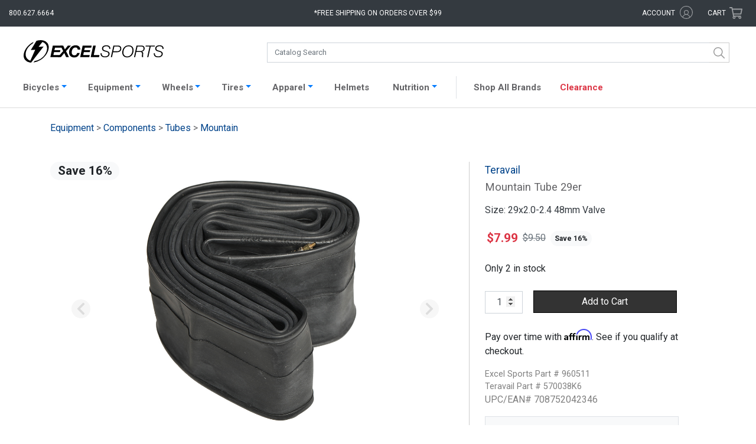

--- FILE ---
content_type: text/html; charset=UTF-8
request_url: https://www.excelsports.com/teravail-mountain-tube-29er
body_size: 18001
content:

<!DOCTYPE html>
<html lang="en-US" prefix="og: http://ogp.me/ns#">
<head>
    <meta charset="UTF-8">
    <meta name="viewport" content="width=device-width, initial-scale=1.0, minimum-scale=1.0, maximum-scale=2, user-scalable=yes">
    <meta name="verify-v1" content="/yArn7W6aiCBOS32Z+/rzXSyK+4XRuA4woYyOUpTDsI=">
    <meta name="google-site-verification" content="Jsr1_wN_hcz0IIvRZgK0hPorJTwvQCI3zsSI7yKjiWw">
    <meta name="google-site-verification" content="4Ogi2G6p9GjImofOrjOMudhf4AL2cNOR6Up-3Sp9h80">
    <meta name="google-site-verification" content="uPTLuX82JKZUpZ1nApPlZu_YWHcxivOvPEi-ZSO7WDs">
        <link rel="apple-touch-icon" href="/apple-touch-icon.png">
    <link rel="apple-touch-icon-precomposed" href="/apple-touch-icon-precomposed.png">
    <link href="https://fonts.googleapis.com/css?family=Roboto:100,400" rel="stylesheet">
    <meta name="csrf-param" content="_csrf">
<meta name="csrf-token" content="PcaNOg0ZG8JZ46O4PdkWLSzZ9_L8Lw_jC8X0pfvRDFhHl8wLRWNTpjyUzItavSZ3f6ObpZRMQIVqi7-dkuVEMg==">
    <title>Teravail Mountain Tube 29er Excel Sports | Shop Online From Boulder Colorado</title>
        <link rel="canonical" href="https://www.excelsports.com/teravail-mountain-tube-29er">
    <!-- Google Tag Manager -->
    <script>(function(w,d,s,l,i){w[l]=w[l]||[];w[l].push({'gtm.start':
    new Date().getTime(),event:'gtm.js'});var f=d.getElementsByTagName(s)[0],
    j=d.createElement(s),dl=l!='dataLayer'?'&l='+l:'';j.async=true;j.src=
    'https://www.googletagmanager.com/gtm.js?id='+i+dl;f.parentNode.insertBefore(j,f);
    })(window,document,'script','dataLayer','GTM-PXK4PH3R');</script>
    <!-- End Google Tag Manager -->
    <script>(function(w,d,s,l,i){w[l]=w[l]||[];w[l].push({'gtm.start':
    new Date().getTime(),event:'gtm.js'});var f=d.getElementsByTagName(s)[0],
    j=d.createElement(s),dl=l!='dataLayer'?'&l='+l:'';j.async=true;j.src=
    'https://www.googletagmanager.com/gtm.js?id='+i+dl;f.parentNode.insertBefore(j,f);
    })(window,document,'script','dataLayer','GTM-T4BBN2F');</script>
    <link href="/css/bootstrap.css?v=1768596209" rel="stylesheet">
<link href="/css/styles.css?v=1768596209" rel="stylesheet">
<link href="/css/styles2.css?v=1768596209" rel="stylesheet">
<link href="/css/search.css?v=1768596209" rel="stylesheet">    <script crossorigin="anonymous">
        (function(i,s,o,g,r,a,m){i['GoogleAnalyticsObject']=r;i[r]=i[r]||function(){
        (i[r].q=i[r].q||[]).push(arguments)},i[r].l=1*new Date();a=s.createElement(o),
        m=s.getElementsByTagName(o)[0];a.async=1;a.src=g;m.parentNode.insertBefore(a,m)
        })(window,document,'script','https://www.google-analytics.com/analytics.js','ga');
        ga('create', 'UA-8310605-1', 'auto');
        ga('send', 'pageview');
        ga('require', 'ec');
    </script>
    <!-- Facebook Pixel Code -->
    <script>
      !function(f,b,e,v,n,t,s)
      {if(f.fbq)return;n=f.fbq=function(){n.callMethod?
      n.callMethod.apply(n,arguments):n.queue.push(arguments)};
      if(!f._fbq)f._fbq=n;n.push=n;n.loaded=!0;n.version='2.0';
      n.queue=[];t=b.createElement(e);t.async=!0;
      t.src=v;s=b.getElementsByTagName(e)[0];
      s.parentNode.insertBefore(t,s)}(window, document,'script',
      'https://connect.facebook.net/en_US/fbevents.js');
      fbq('init', '1009300607997842');
      fbq('track', 'PageView');
    </script>
    <noscript>
      <img height="1" width="1" style="display:none" 
           src="https://www.facebook.com/tr?id=1009300607997842&ev=PageView&noscript=1"/>
    </noscript>
    <!-- End Facebook Pixel Code -->
    <base href="/">
    <script type="text/javascript" async src="https://cdn.swellrewards.com/loader/qmCLyuvetbJokiLdv9T7NQ.js"></script>
    <!-- Affirm JS -->
    <script>
    var _affirm_config = {
            public_api_key: "7IJKJXVZB00N6FKD",
            script: "https://cdn1.affirm.com/js/v2/affirm.js",
            locale: "en_US",
            country_code: "USA",
        };

    (function(m,g,n,d,a,e,h,c){var b=m[n]||{},k=document.createElement(e),p=document.getElementsByTagName(e)[0],l=function(a,b,c){return function(){a[b]._.push([c,arguments])}};b[d]=l(b,d,"set");var f=b[d];b[a]={};b[a]._=[];f._=[];b._=[];b[a][h]=l(b,a,h);b[c]=function(){b._.push([h,arguments])};a=0;for(c="set add save post open empty reset on off trigger ready setProduct".split(" ");a<c.length;a++)f[c[a]]=l(b,d,c[a]);a=0;for(c=["get","token","url","items"];a<c.length;a++)f[c[a]]=function(){};k.async=
    !0;k.src=g[e];p.parentNode.insertBefore(k,p);delete g[e];f(g);m[n]=b})(window,_affirm_config,"affirm","checkout","ui","script","ready","jsReady");
    </script>
</head>
<body class="product-page">
<!-- Google Tag Manager (noscript) -->
<noscript><iframe src="https://www.googletagmanager.com/ns.html?id=GTM-PXK4PH3R"
height="0" width="0" style="display:none;visibility:hidden"></iframe></noscript>
<!-- End Google Tag Manager (noscript) -->

<noscript><iframe src="https://www.googletagmanager.com/ns.html?id=GTM-T4BBN2F"
height="0" width="0" style="display:none;visibility:hidden"></iframe></noscript>
    <div id="overlayFilter"></div>
<div class="bs-canvas-overlay bs-canvas-anim bg-dark position-fixed w-100 h-100"></div>
<div class="wrap bs-offset-main bs-canvas-anim">
    <div id="header-top" class="bg-dark row m-0">

        <div class="col-2 col-md-3">
            <div class="d-xl-none btn" data-toggle="canvas" data-target="#bs-canvas-left-main" id="header-mobile-menu" aria-expanded="false" aria-controls="bs-canvas-left-main">
                <svg role="none" xmlns="http://www.w3.org/2000/svg" viewBox="0 0 100 80" width="20" height="20">
                    <rect width="100" height="9"></rect>
                    <rect y="30" width="100" height="9"></rect>
                    <rect y="60" width="100" height="9"></rect>
                </svg>
                <span class="d-none d-md-inline-block d-xl-none text-white pl-1">Catalog</span>
            </div>
            <div class="d-none d-xl-block text-white" id="header-phone">800.627.6664</div>
        </div>

        <div class="col-8 col-md-5 col-xl-6 text-center">
            <a aria-label="Excel Sports Boulder Home" id="header-logo" class="d-block d-md-none ml-auto mr-auto" href="/">  <svg aria-label="Excel Sports Boulder" xmlns="http://www.w3.org/2000/svg" viewBox="0 0 191 30.67">
    <path class="bolt" d="M25.36,25.41c-.71.55-1.43,1.06-2.18,1.53a24.29,24.29,0,0,1-9.75,3.6l1.45-1.92a19.72,19.72,0,0,0,8.5-3.25c.45-.3.89-.62,1.33-1,7-5.46,9.34-14,5.26-19A9.15,9.15,0,0,0,26,2.6l-.33-.12-5.32,6.7,6.89-.46-.62.81L12.29,28.06l-2,2.61c-.63,0-1.41-.11-2.25-.24h0A10,10,0,0,1,2,27C-2.53,21.45,1,11.51,9,5.25A25.89,25.89,0,0,1,13.6,2.39L12.33,4.55A22.72,22.72,0,0,0,10,6.17c-7,5.46-9.34,14-5.26,19a9.27,9.27,0,0,0,4.37,2.95l6.69-15-6,.41,5.72-9.33,2-3.28A18.41,18.41,0,0,1,26.68.38a10,10,0,0,1,5.58,3.33C36.77,9.28,33.37,19.15,25.36,25.41Z"></path>
    <path class="excel" d="M39.84,7.42h12.3v2.93H42.77l-.72,3.39h8.1l-.59,2.7H41.47l-.84,3.88h8.89l-.63,2.93H36.46Z"></path>
    <path class="excel" d="M54,14.91,50.18,7.42H54l2.28,5.23,4.13-5.23h4.19l-6.7,7.65,4,8.18H58L55.5,17.6l-4.6,5.65H46.62Z"></path>
    <path class="excel" d="M73.75,12.92A2.69,2.69,0,0,0,70.86,10c-3.63,0-5.28,3.61-5.28,6.65,0,2.17,1.08,4.08,3.65,4.08A3.91,3.91,0,0,0,73,17.55h3.54c-1.45,4.41-3.88,6.08-7.38,6.08-4.51,0-7.15-2.55-7.15-7C62,11.5,65.4,7,70.84,7c3.72,0,6.54,2,6.45,5.88Z"></path>
    <path class="excel" d="M80.53,7.42h12.3l-.61,2.93H83.47l-.72,3.39h8.1l-.59,2.7h-8.1l-.84,3.88h8.89l-.63,2.93H77.15Z"></path>
    <path class="excel" d="M94.9,7.42h3.57l-2.75,12.9h7.78l-.63,2.93H91.52Z"></path>
    <path class="sports" d="M116.87,12c0-2.77-1.51-3.66-4.26-3.66-2,0-4.11.91-4.11,3.17,0,1.69,1.35,2.22,2.71,2.62l1.71.51c2.21.67,4.34,1.38,4.34,4,0,1.55-1,4.87-6.23,4.87-3.61,0-6.25-1.7-6.07-5.54h1.53c-.15,3.08,1.72,4.26,4.65,4.26,2.1,0,4.58-1,4.58-3.39s-2.21-2.64-4-3.15l-1.58-.47c-1.87-.53-3.18-1.64-3.18-3.68,0-3.17,2.84-4.52,5.71-4.52,3.27,0,5.91,1.28,5.73,4.94Z"></path>
    <path class="sports" d="M122.51,7.42H129c2.41,0,4.29,1.46,4.29,3.9,0,3.28-2.33,5.15-5.55,5.15h-5.69l-1.49,6.78H119Zm-.16,7.76h5.44c2.23,0,4-1.35,4-3.64,0-2.1-1.31-2.83-3.27-2.83h-4.72Z"></path>
    <path class="sports" d="M134.58,16.84c0-5.05,3.23-9.75,8.76-9.75,4.11,0,6.68,2.64,6.68,6.63,0,5.16-3.14,9.86-8.82,9.86C137,23.58,134.58,20.83,134.58,16.84Zm8.74-8.47c-4.85,0-7.2,4.31-7.2,8.61a4.93,4.93,0,0,0,5.32,5.32c4.38,0,7-4.28,7-8.21C148.48,10.81,146.86,8.37,143.32,8.37Z"></path>
    <path class="sports" d="M154.08,7.42h6.86c2.68,0,4.22,1.35,4.22,3.95a4.27,4.27,0,0,1-4.09,4.32v0a2.54,2.54,0,0,1,2.06,2.84c0,1.11-.23,2.22-.23,3.31a2.9,2.9,0,0,0,.27,1.37h-1.58c-.18-.11-.22-1.46-.22-1.62,0-.93.22-1.9.22-2.84,0-1.5-.56-2.57-2.21-2.57h-5.69l-1.51,7h-1.53ZM154,14.94h5.44c2.32,0,4.19-1.11,4.19-3.46,0-1.86-.79-2.77-2.75-2.77h-5.53Z"></path>
    <path class="sports" d="M166.58,7.42h12.59l-.27,1.29h-5.53l-3.22,14.54h-1.54l3.23-14.54h-5.53Z"></path>
    <path class="sports" d="M189.46,12c0-2.77-1.51-3.66-4.27-3.66-2,0-4.1.91-4.1,3.17,0,1.69,1.35,2.22,2.71,2.62l1.71.51c2.21.67,4.33,1.38,4.33,4,0,1.55-1,4.87-6.22,4.87-3.61,0-6.25-1.7-6.07-5.54h1.53c-.16,3.08,1.71,4.26,4.65,4.26,2.1,0,4.58-1,4.58-3.39s-2.21-2.64-4-3.15l-1.57-.47c-1.88-.53-3.19-1.64-3.19-3.68,0-3.17,2.85-4.52,5.71-4.52,3.27,0,5.91,1.28,5.73,4.94Z"></path>
  </svg></a>
            <div class="d-none d-md-block" id="header-free-shipping">*Free shipping on orders over $99</div>
            
            <div class="free-shipping-message">
                <span class="close">X</span>
                <h4>Free Shipping Policy</h4>
                <p>Free Shipping applies to all orders placed for $99 and above <br>(pre-tax value). Some restrictions apply:</p>
                <ul>
                    <li>Offer valid in the Lower 48 States only</li>
                    <li>Excludes Complete Bicycles, Framesets, and some other oversize items</li>
                    <li>Excludes certain sale items</li>
                </ul>
            </div>

        </div>

        <div class="col-2 col-md-4 col-xl-3">
            <div class="row">
                <div id="header-account" class="d-none d-md-inline-block col-md-8 text-right">
                    <span title="Excel Rewards Value" id="hdr-rewards" class="hdr-rewards text-success mr-1"></span>
                    <a href="/account/login">
                    <span class="text-white d-inline-block">account</span>
                        <svg aria-label="Account" class="svg-icon icon-account" xmlns="http://www.w3.org/2000/svg" viewBox="0 0 16.65 16.65"><g id="Layer_2" data-name="Layer 2"><g id="Layer_2-2" data-name="Layer 2"><g class="cls-1"><path class="cls-2" d="M8.34,0A8.33,8.33,0,1,1,0,8.34,8.33,8.33,0,0,1,8.34,0Zm0,5.29a3.06,3.06,0,0,1,3,3.05,3,3,0,0,1-1.29,2.48,5,5,0,0,1,3,3.22,7.48,7.48,0,1,0-9.59,0,5.11,5.11,0,0,1,3.05-3.22A3,3,0,0,1,5.29,8.34a3.06,3.06,0,0,1,3.05-3Zm4,9.29a4.18,4.18,0,0,0-8.11,0A7.23,7.23,0,0,0,8.34,15.8,7.18,7.18,0,0,0,12.38,14.58Zm-4-8.41a2.17,2.17,0,1,0,2.17,2.17A2.17,2.17,0,0,0,8.34,6.17Z"/></g></g></g></svg>                    </a>
                </div>
                <div id="header-cart" class="col-md-4 p-0 text-right mr-3 mr-md-0 pr-md-3">
                    <a href="/cart/">
                        <span class="d-none d-md-inline-block text-white">Cart</span>
                        <svg class="svg-icon icon-shopping-cart" xmlns="http://www.w3.org/2000/svg" viewBox="0 0 576 512"><path d="M551.991 64H144.28l-8.726-44.608C133.35 8.128 123.478 0 112 0H12C5.373 0 0 5.373 0 12v24c0 6.627 5.373 12 12 12h80.24l69.594 355.701C150.796 415.201 144 430.802 144 448c0 35.346 28.654 64 64 64s64-28.654 64-64a63.681 63.681 0 0 0-8.583-32h145.167a63.681 63.681 0 0 0-8.583 32c0 35.346 28.654 64 64 64 35.346 0 64-28.654 64-64 0-18.136-7.556-34.496-19.676-46.142l1.035-4.757c3.254-14.96-8.142-29.101-23.452-29.101H203.76l-9.39-48h312.405c11.29 0 21.054-7.869 23.452-18.902l45.216-208C578.695 78.139 567.299 64 551.991 64zM208 472c-13.234 0-24-10.766-24-24s10.766-24 24-24 24 10.766 24 24-10.766 24-24 24zm256 0c-13.234 0-24-10.766-24-24s10.766-24 24-24 24 10.766 24 24-10.766 24-24 24zm23.438-200H184.98l-31.31-160h368.548l-34.78 160z"/></svg>                        <span class="cart-items bg-success text-light text-center rounded-circle d-none"></span>
                    </a>
                </div>
            </div>
        </div>

    </div>

    <div class="wrap-header pt-xl-3 pb-xl-2 bg-white">
        <div id="catalog-search" class="row no-gutters ml-auto mr-auto">
            <a id="header-logo-search" class="d-none col-md-4 d-md-block ml-auto mr-auto" href="/">  <svg aria-label="Excel Sports Boulder" xmlns="http://www.w3.org/2000/svg" viewBox="0 0 191 30.67">
    <path class="bolt" d="M25.36,25.41c-.71.55-1.43,1.06-2.18,1.53a24.29,24.29,0,0,1-9.75,3.6l1.45-1.92a19.72,19.72,0,0,0,8.5-3.25c.45-.3.89-.62,1.33-1,7-5.46,9.34-14,5.26-19A9.15,9.15,0,0,0,26,2.6l-.33-.12-5.32,6.7,6.89-.46-.62.81L12.29,28.06l-2,2.61c-.63,0-1.41-.11-2.25-.24h0A10,10,0,0,1,2,27C-2.53,21.45,1,11.51,9,5.25A25.89,25.89,0,0,1,13.6,2.39L12.33,4.55A22.72,22.72,0,0,0,10,6.17c-7,5.46-9.34,14-5.26,19a9.27,9.27,0,0,0,4.37,2.95l6.69-15-6,.41,5.72-9.33,2-3.28A18.41,18.41,0,0,1,26.68.38a10,10,0,0,1,5.58,3.33C36.77,9.28,33.37,19.15,25.36,25.41Z"></path>
    <path class="excel" d="M39.84,7.42h12.3v2.93H42.77l-.72,3.39h8.1l-.59,2.7H41.47l-.84,3.88h8.89l-.63,2.93H36.46Z"></path>
    <path class="excel" d="M54,14.91,50.18,7.42H54l2.28,5.23,4.13-5.23h4.19l-6.7,7.65,4,8.18H58L55.5,17.6l-4.6,5.65H46.62Z"></path>
    <path class="excel" d="M73.75,12.92A2.69,2.69,0,0,0,70.86,10c-3.63,0-5.28,3.61-5.28,6.65,0,2.17,1.08,4.08,3.65,4.08A3.91,3.91,0,0,0,73,17.55h3.54c-1.45,4.41-3.88,6.08-7.38,6.08-4.51,0-7.15-2.55-7.15-7C62,11.5,65.4,7,70.84,7c3.72,0,6.54,2,6.45,5.88Z"></path>
    <path class="excel" d="M80.53,7.42h12.3l-.61,2.93H83.47l-.72,3.39h8.1l-.59,2.7h-8.1l-.84,3.88h8.89l-.63,2.93H77.15Z"></path>
    <path class="excel" d="M94.9,7.42h3.57l-2.75,12.9h7.78l-.63,2.93H91.52Z"></path>
    <path class="sports" d="M116.87,12c0-2.77-1.51-3.66-4.26-3.66-2,0-4.11.91-4.11,3.17,0,1.69,1.35,2.22,2.71,2.62l1.71.51c2.21.67,4.34,1.38,4.34,4,0,1.55-1,4.87-6.23,4.87-3.61,0-6.25-1.7-6.07-5.54h1.53c-.15,3.08,1.72,4.26,4.65,4.26,2.1,0,4.58-1,4.58-3.39s-2.21-2.64-4-3.15l-1.58-.47c-1.87-.53-3.18-1.64-3.18-3.68,0-3.17,2.84-4.52,5.71-4.52,3.27,0,5.91,1.28,5.73,4.94Z"></path>
    <path class="sports" d="M122.51,7.42H129c2.41,0,4.29,1.46,4.29,3.9,0,3.28-2.33,5.15-5.55,5.15h-5.69l-1.49,6.78H119Zm-.16,7.76h5.44c2.23,0,4-1.35,4-3.64,0-2.1-1.31-2.83-3.27-2.83h-4.72Z"></path>
    <path class="sports" d="M134.58,16.84c0-5.05,3.23-9.75,8.76-9.75,4.11,0,6.68,2.64,6.68,6.63,0,5.16-3.14,9.86-8.82,9.86C137,23.58,134.58,20.83,134.58,16.84Zm8.74-8.47c-4.85,0-7.2,4.31-7.2,8.61a4.93,4.93,0,0,0,5.32,5.32c4.38,0,7-4.28,7-8.21C148.48,10.81,146.86,8.37,143.32,8.37Z"></path>
    <path class="sports" d="M154.08,7.42h6.86c2.68,0,4.22,1.35,4.22,3.95a4.27,4.27,0,0,1-4.09,4.32v0a2.54,2.54,0,0,1,2.06,2.84c0,1.11-.23,2.22-.23,3.31a2.9,2.9,0,0,0,.27,1.37h-1.58c-.18-.11-.22-1.46-.22-1.62,0-.93.22-1.9.22-2.84,0-1.5-.56-2.57-2.21-2.57h-5.69l-1.51,7h-1.53ZM154,14.94h5.44c2.32,0,4.19-1.11,4.19-3.46,0-1.86-.79-2.77-2.75-2.77h-5.53Z"></path>
    <path class="sports" d="M166.58,7.42h12.59l-.27,1.29h-5.53l-3.22,14.54h-1.54l3.23-14.54h-5.53Z"></path>
    <path class="sports" d="M189.46,12c0-2.77-1.51-3.66-4.27-3.66-2,0-4.1.91-4.1,3.17,0,1.69,1.35,2.22,2.71,2.62l1.71.51c2.21.67,4.33,1.38,4.33,4,0,1.55-1,4.87-6.22,4.87-3.61,0-6.25-1.7-6.07-5.54h1.53c-.16,3.08,1.71,4.26,4.65,4.26,2.1,0,4.58-1,4.58-3.39s-2.21-2.64-4-3.15l-1.57-.47c-1.88-.53-3.19-1.64-3.19-3.68,0-3.17,2.85-4.52,5.71-4.52,3.27,0,5.91,1.28,5.73,4.94Z"></path>
  </svg></a>
            <div id="search" class="col-12 col-md-8"></div>
        </div>
    </div>

    
    <nav id="productNav" class="navbar navbar-expand-xl navbar-light bg-white p-1">
    <div class="container-fluid" style="padding: 0 !important;">
        <div class="pt-1 collapse navbar-collapse border border-right-0 border-bottom-0 border-left-0" id="navbarProducts">
            <ul id="headerNav" class="navbar-nav ml-auto mr-auto">

                <li class="nav-item active d-md-none">
                    <a class="nav-link" href="/">Home <span class="sr-only">(current)</span></a>
                </li>

                <li class="nav-item dropdown">
                    <a class="nav-link dropdown-toggle" data-toggle="dropdown" href="#" role="button" aria-haspopup="true" aria-expanded="false">Bicycles</a>
                    <div style="width: 163px;" class="dropdown-menu catalog-nav rounded-0 pt-3 pl-2 pb-3" role="menu">
                        <ul class="list-group"><li><a class='nav-cat-link parent mt-0 ml-1' href='/category/road-bikes'>Road</a><ul class="list-group"><li><a class="nav-cat-link mt-0 ml-4" href="/category/road-bicycles">Complete</a></li></ul><ul class="list-group"><li><a class="nav-cat-link mt-0 ml-4" href="/category/electric-road-bikes">Electric</a></li></ul><ul class="list-group"><li><a class="nav-cat-link mt-0 ml-4" href="/category/road-framesets">Framesets</a></li></ul></li></ul><ul class="list-group"><li><a class='nav-cat-link parent mt-0 ml-1' href='/category/gravel-bikes'>Gravel</a><ul class="list-group"><li><a class="nav-cat-link mt-0 ml-4" href="/category/gravel-bicycles">Complete</a></li></ul><ul class="list-group"><li><a class="nav-cat-link mt-0 ml-4" href="/category/gravel-complete-bicycles-e-bike">Electric</a></li></ul><ul class="list-group"><li><a class="nav-cat-link mt-0 ml-4" href="/category/gravel-framesets">Framesets</a></li></ul></li></ul><ul class="list-group"><li><a class='nav-cat-link parent mt-0 ml-1' href='/category/mountain-bikes'>Mountain</a><ul class="list-group"><li><a class="nav-cat-link mt-0 ml-4" href="/category/mountain-bicycles">Complete</a></li></ul><ul class="list-group"><li><a class="nav-cat-link mt-0 ml-4" href="/category/electric-mountain-bikes">Electric</a></li></ul><ul class="list-group"><li><a class="nav-cat-link mt-0 ml-4" href="/category/mountain-framesets">Framesets</a></li></ul></li></ul><ul class="list-group"><li><a class='nav-cat-link parent mt-0 ml-1' href='/category/city-bikes'>City</a><ul class="list-group"><li><a class="nav-cat-link mt-0 ml-4" href="/category/electric-city-bikes">Electric</a></li></ul></li></ul>                    </div>
                    </a>
                </li>

                <li class="nav-item dropdown">
                    <a class="nav-link dropdown-toggle" data-toggle="dropdown" href="#" role="button" aria-haspopup="true" aria-expanded="false">Equipment</a>
                    <div style="width: 1082px; left: -68px;" class="dropdown-menu catalog-nav rounded-0 pt-0 pl-3 pb-3" role="menu">
                        <div class="row">
                            <div class="col-md-6">
                                <h3 class="display-4" style="font-weight: 600; font-size: 14px;">Components</h3>
                                                                <div class="row">
                                    <div class="col-md-6">
                                        <ul class="list-group"><li><a class='nav-cat-link mt-0 ml-1' href='/category/aero-bars'>Aero Bars</a></li><li><a class='nav-cat-link mt-0 ml-1' href='/category/bar-tape-grips'>Bar Tape / Grips</a></li><li><a class='nav-cat-link mt-0 ml-1' href='/category/bottom-brackets'>Bottom Brackets</a></li><li><a class='nav-cat-link mt-0 ml-1' href='/category/brake-levers'>Brake Levers</a></li><li><a class='nav-cat-link mt-0 ml-1' href='/category/brake-pads'>Brake Pads</a></li><li><a class='nav-cat-link mt-0 ml-1' href='/category/brakes'>Brakes</a></li><li><a class='nav-cat-link mt-0 ml-1' href='/category/cassettes'>Cassettes</a></li><li><a class='nav-cat-link mt-0 ml-1' href='/category/chainrings'>Chainrings</a></li><li><a class='nav-cat-link mt-0 ml-1' href='/category/chains'>Chains</a></li><li><a class='nav-cat-link mt-0 ml-1' href='/category/cranksets'>Cranksets</a></li><li><a class='nav-cat-link mt-0 ml-1' href='/category/derailleurs'>Derailleurs</a></li><li><a class='nav-cat-link mt-0 ml-1' href='/category/forks'>Forks</a></li></ul>                                    </div>
                                    <div class="col-md-6">
                                        <ul class="list-group"><li><a class='nav-cat-link mt-0 ml-1' href='/category/groups'>Groups</a></li><li><a class='nav-cat-link mt-0 ml-1' href='/category/handlebars'>Handlebars</a></li><li><a class='nav-cat-link mt-0 ml-1' href='/category/headsets'>Headsets</a></li><li><a class='nav-cat-link mt-0 ml-1' href='/category/pedals'>Pedals</a></li><li><a class='nav-cat-link mt-0 ml-1' href='/category/power-meters'>Power Meters</a></li><li><a class='nav-cat-link mt-0 ml-1' href='/category/saddles'>Saddles</a></li><li><a class='nav-cat-link mt-0 ml-1' href='/category/shifters'>Shifters</a></li><li><a class='nav-cat-link mt-0 ml-1' href='/category/skewers-thru-axles'>Skewers / Thru-axles</a></li><li><a class='nav-cat-link mt-0 ml-1' href='/category/stems'>Stems</a></li><li><a class='nav-cat-link mt-0 ml-1' href='/category/tires'>Tires</a></li><li><a class='nav-cat-link mt-0 ml-1' href='/category/tubes'>Tubes</a></li><li><a class='nav-cat-link mt-0 ml-1' href='/category/wheels'>Wheels</a></li></ul>                                    </div>
                                </div>
                            </div>
                            <div class="col-md-6" style="border-left: 1px solid #ccc;">
                                <h3 class="display-4" style="font-weight: 600; font-size: 14px;">Accessories</h3>
                                                                <div class="row">
                                    <div class="col-md-6">
                                        <ul class="list-group"><li><a class='nav-cat-link mt-0 ml-1' href='/category/wheel-accessories-misc'>Accessories / Misc</a></li><li><a class='nav-cat-link mt-0 ml-1' href='/category/bells'>Bells</a></li><li><a class='nav-cat-link mt-0 ml-1' href='/category/cables-and-housing'>Cables / Housing</a></li><li><a class='nav-cat-link mt-0 ml-1' href='/category/cervelo-small-parts'>Cervelo Small Parts</a></li><li><a class='nav-cat-link mt-0 ml-1' href='/category/computers'>Computers</a></li><li><a class='nav-cat-link mt-0 ml-1' href='/category/drivetrain-misc-and-small-parts'>Drivetrain Misc / Small Parts</a></li><li><a class='nav-cat-link mt-0 ml-1' href='/category/electric-pumps'>Electric Pumps</a></li><li><a class='nav-cat-link mt-0 ml-1' href='/category/electronic-supplies'>Electronic Supplies</a></li><li><a class='nav-cat-link mt-0 ml-1' href='/category/fenders-and-commuting'>Fenders / Commuting</a></li><li><a class='nav-cat-link mt-0 ml-1' href='/category/globe-accessories'>Globe Accessories</a></li><li><a class='nav-cat-link mt-0 ml-1' href='/category/hubs-spokes-nipples'>Hubs / Spokes / Nipples</a></li><li><a class='nav-cat-link mt-0 ml-1' href='/category/hydration-packs-accessories'>Hydration Packs / Accessories</a></li></ul>                                    </div>
                                    <div class="col-md-6">
                                        <ul class="list-group"><li><a class='nav-cat-link mt-0 ml-1' href='/category/indoor-trainers-rollers'>Indoor Trainers / Rollers</a></li><li><a class='nav-cat-link mt-0 ml-1' href='/category/lights-bells-safety'>Lights / Radar</a></li><li><a class='nav-cat-link mt-0 ml-1' href='/category/pumps-and-co2'>Pumps / CO2</a></li><li><a class='nav-cat-link mt-0 ml-1' href='/category/sealant-tape-patch-kits'>Sealant / Tape / Patch Kits</a></li><li><a class='nav-cat-link mt-0 ml-1' href='/category/seat-bags'>Seat / Frame Bags</a></li><li><a class='nav-cat-link mt-0 ml-1' href='/category/seatpost-clamps'>Seatpost / Clamps</a></li><li><a class='nav-cat-link mt-0 ml-1' href='/category/storage-travel'>Storage / Travel</a></li><li><a class='nav-cat-link mt-0 ml-1' href='/category/tools-maintenance'>Tools / Maintenance</a></li><li><a class='nav-cat-link mt-0 ml-1' href='/category/travel-bags-accessories'>Travel Bags / Accessories</a></li><li><a class='nav-cat-link mt-0 ml-1' href='/category/valves-and-extenders'>Valves / Extenders</a></li><li><a class='nav-cat-link mt-0 ml-1' href='/category/water-bottle-cage'>Water Bottle Cages</a></li><li><a class='nav-cat-link mt-0 ml-1' href='/category/water-bottles'>Water Bottles</a></li></ul>                                    </div>
                                </div>
                            </div>
                        </div>
                    </div>
                    </a>
                </li>

                <li class="nav-item dropdown">
                    <a class="nav-link dropdown-toggle" data-toggle="dropdown" href="#" role="button" aria-haspopup="true" aria-expanded="false">Wheels</a>
                    <div style="width: 163px;" class="dropdown-menu catalog-nav rounded-0 pt-3 pl-3 pb-3" role="menu">
                        <ul class="list-group"><li><a class='nav-cat-link mt-0 ml-1' href='/category/road-wheels'>Road</a></li><li><a class='nav-cat-link mt-0 ml-1' href='/category/gravel-wheels'>Gravel</a></li><li><a class='nav-cat-link mt-0 ml-1' href='/category/mountain-wheels'>Mountain</a></li></ul>                    </div>
                    </a>
                </li>

                <li class="nav-item dropdown">
                    <a class="nav-link dropdown-toggle" data-toggle="dropdown" href="#" role="button" aria-haspopup="true" aria-expanded="false">Tires</a>
                    <div style="width: 163px;" class="dropdown-menu catalog-nav rounded-0 pt-3 pl-3 pb-3" role="menu">
                        <ul class="list-group"><li><a class='nav-cat-link mt-0 ml-1' href='/category/road-tires'>Road</a></li><li><a class='nav-cat-link mt-0 ml-1' href='/category/gravel-tires'>Gravel</a></li><li><a class='nav-cat-link mt-0 ml-1' href='/category/mountain-tires'>Mountain</a></li></ul>                        <h3 class="display-4 pl-2" style="font-weight: 600; font-size: 14px;">Tubes</h3>
                        <ul class="list-group"><li><a class='nav-cat-link mt-0 ml-1' href='/category/road-tubes'>Road</a></li><li><a class='nav-cat-link mt-0 ml-1' href='/category/gravel-tubes'>Gravel</a></li><li><a class='nav-cat-link mt-0 ml-1' href='/category/tpu-tubes'>TPU Tubes</a></li><li><a class='nav-cat-link mt-0 ml-1' href='/category/mountain-tubes'>Mountain</a></li></ul>                    </div>
                    </a>
                </li>

                <li class="nav-item dropdown">
                    <a class="nav-link dropdown-toggle" data-toggle="dropdown" href="#" role="button" aria-haspopup="true" aria-expanded="false">Apparel</a>
                    <div style="width: 438px;" class="dropdown-menu catalog-nav rounded-0 pt-0 pl-4 pb-3" role="menu">
                        <div class="row">
                            <div class="col-md-6">
                                <h3 class="display-4 pl-2" style="font-weight: 600; font-size: 14px;">Mens and Womens</h3>
                                <ul class="list-group"><li><a class='nav-cat-link mt-0 ml-1' href='/category/baselayers'>Baselayers</a></li><li><a class='nav-cat-link mt-0 ml-1' href='/category/casual-wear'>Casual Wear</a></li><li><a class='nav-cat-link mt-0 ml-1' href='/category/Jackets'>Jackets</a></li><li><a class='nav-cat-link mt-0 ml-1' href='/category/jerseys'>Jerseys</a></li><li><a class='nav-cat-link mt-0 ml-1' href='/category/shorts-bib-shorts'>Shorts / Bib Shorts</a></li><li><a class='nav-cat-link mt-0 ml-1' href='/category/tights-knickers'>Tights / Knickers</a></li><li><a class='nav-cat-link mt-0 ml-1' href='/category/vests'>Vests</a></li></ul>                            </div>
                            <div class="col-md-6 pl-4" style="border-left: 1px solid #ccc;">
                                <h3 class="display-4" style="padding-left: 6px; font-weight: 600; font-size: 14px;">Accessories</h3>
                                <ul class="list-group"><li><a class='nav-cat-link mt-0 ml-1' href='/category/clothing-accessories'>Accessories</a></li><li><a class='nav-cat-link mt-0 ml-1' href='/category/body-care-products'>Body Care Products</a></li><li><a class='nav-cat-link mt-0 ml-1' href='/category/eyewears'>Eyewear</a></li><li><a class='nav-cat-link mt-0 ml-1' href='/category/gloves'>Gloves</a></li><li><a class='nav-cat-link mt-0 ml-1' href='/category/headwear'>Headwear</a></li><li><a class='nav-cat-link mt-0 ml-1' href='/category/helmets-mens-womens'>Helmets</a></li><li><a class='nav-cat-link mt-0 ml-1' href='/category/shoes'>Shoes</a></li><li><a class='nav-cat-link mt-0 ml-1' href='/category/socks'>Socks</a></li><li><a class='nav-cat-link mt-0 ml-1' href='/category/warmers'>Warmers</a></li></ul>                            </div>
                            </div>
                        </div>
                    </a>
                </li>
                
                <li class="nav-item pr-4">
                    <a class="nav-link" href="/category/helmets-mens-womens">Helmets</a>
                </li>

                <li class="nav-item pr-4 d-none">
                    <a class="nav-link" href="/category/gifts">Gifts</a>
                </li>

                <li class="nav-item dropdown">
                    <a class="nav-link dropdown-toggle" data-toggle="dropdown" href="#" role="button" aria-haspopup="true" aria-expanded="false">Nutrition</a>
                    <div style="width: 250px;" class="dropdown-menu catalog-nav rounded-0 pt-3 pl-3 pb-3" role="menu">
                        <ul class="list-group"><li><a class='nav-cat-link mt-0 ml-1' href='/category/nutrition-bars'>Bars</a></li><li><a class='nav-cat-link mt-0 ml-1' href='/category/nutrition-bites'>Bites</a></li><li><a class='nav-cat-link mt-0 ml-1' href='/category/nutrition-drink-mix-tablets'>Drink Mix Tablets</a></li><li><a class='nav-cat-link mt-0 ml-1' href='/category/nutrition-gels'>Gels</a></li><li><a class='nav-cat-link mt-0 ml-1' href='/category/nutrition-hydration-drink-mix'>Hydration Drink Mix</a></li><li><a class='nav-cat-link mt-0 ml-1' href='/category/nutrition-recovery-drink-mix'>Recovery Drink Mix</a></li><li><a class='nav-cat-link mt-0 ml-1' href='/category/nutrition-supplements'>Supplements</a></li><li><a class='nav-cat-link mt-0 ml-1' href='/category/nutrition-waffles-and-wafers'>Waffles / Wafers </a></li></ul>                    </div>
                    </a>
                </li>

                <li class="nav-item pr-2">
                    <a class="nav-link border-left" style="padding-left: 1.85rem;" href="/brands">Shop All Brands</a>
                </li>

                <li class="nav-item pl-2">
                    <a class="nav-link" style="color: #dc3545 !important;" href="/clearance">Clearance</a>
                </li>

            </ul>
        </div>
    </div>
</nav>

    <div style="" id="searchResults" class="container-fluid d-none">
        <h1 id="pageTitleAlgolia" class="search-keyword text-lg-center display-4 pt-3 mt-0"></h1>
        <div class="row">
            <div id="filter-by-algolia" class="col-lg-3 col-md-12">
                <div class="filter-window">
                    <h5 class="h5 show-hide-algolia-product-filter d-lg-none">Filters <span class="filter-caret"><svg class="svg-icon icon-caret-down" xmlns="http://www.w3.org/2000/svg" viewBox="0 0 320 512"><path d="M31.3 192h257.3c17.8 0 26.7 21.5 14.1 34.1L174.1 354.8c-7.8 7.8-20.5 7.8-28.3 0L17.2 226.1C4.6 213.5 13.5 192 31.3 192z"/></svg></span><span class="filter-caret filter-caret-close d-none"><svg class="svg-icon icon-times" xmlns="http://www.w3.org/2000/svg" viewBox="0 0 384 512"><path d="M323.1 441l53.9-53.9c9.4-9.4 9.4-24.5 0-33.9L279.8 256l97.2-97.2c9.4-9.4 9.4-24.5 0-33.9L323.1 71c-9.4-9.4-24.5-9.4-33.9 0L192 168.2 94.8 71c-9.4-9.4-24.5-9.4-33.9 0L7 124.9c-9.4 9.4-9.4 24.5 0 33.9l97.2 97.2L7 353.2c-9.4 9.4-9.4 24.5 0 33.9L60.9 441c9.4 9.4 24.5 9.4 33.9 0l97.2-97.2 97.2 97.2c9.3 9.3 24.5 9.3 33.9 0z"/></svg></span></h5>
                    <div class="filter-items-algolia d-lg-block">
                        <div id="sort-by"></div>
                        <div id="refinement-brand"></div>
                        <div id="refinement-category"></div>
                        <div id="refinement-size"></div>
                        <div id="refinement-color"></div>
                        <div id="refinement-other"></div>
                    </div>
                </div>
            </div>
            <div class="col-md-12 col-lg-9">
                <div id="clear-refinements"></div>
                <div id="current-refinements" class="mt-2"></div>
                <div id="hits"></div>
                <div id="overlayAlgolia"></div>
            </div>
        </div>
    </div>

    <div style="" id="main-content" class="container pt-0 pt-md-4">

    
        
<div id="mini-cart-2"></div>

<h1 id="breadCrumb" class="text-lg-center display-4 mt-3 pt-2"> <a class="text-primary" href="/category/equipment">Equipment</a> >  <a class="text-primary" href="/category/components">Components</a> >  <a class="text-primary" href="/category/tubes">Tubes</a> >  <a class="text-primary" href="/category/mountain-tubes">Mountain</a></h1>

<div class="row mt-0 mt-lg-5 pb-3 product-selector product-gallery ml-0 mr-0">

        
    <div class="wrap-product-gallery wrap-auto-cropping col-md-12 col-lg-8" style="max-width:709px;padding-left:0;">
        <span class="badge badge-pill badge-light" style="font-size: 21px;">Save 16%</span>        <div id="productCarousel" class="carousel slide carousel-fade ml-auto mr-auto mt-4 mt-lg-0" data-interval="false" data-touch="false"><div class="col-12 d-xl-flex justify-content-center title-gallery d-none"><div id="prev-thumb-page" class="col-1 btn btn-default thumb-gallery-nav "><svg class="svg-icon icon-chevron-left" xmlns="http://www.w3.org/2000/svg" viewBox="0 0 320 512"><path d="M34.52 239.03L228.87 44.69c9.37-9.37 24.57-9.37 33.94 0l22.67 22.67c9.36 9.36 9.37 24.52.04 33.9L131.49 256l154.02 154.75c9.34 9.38 9.32 24.54-.04 33.9l-22.67 22.67c-9.37 9.37-24.57 9.37-33.94 0L34.52 272.97c-9.37-9.37-9.37-24.57 0-33.94z"/></svg></div><div id="gallery-thumb-overflow" style="overflow:hidden;"><div id="gallery-thumb-container" class="col-10"><div id="thumb-0" class=" thumb-page-visible thumb-container gallery-116498" data-target="#productCarousel" data-slide-to="0"><img src="https://images.excelsports.com/public/medium/116498-1.jpg" width="60px" height="26px" alt=""></div><div id="thumb-1" class=" thumb-page-visible thumb-container gallery-116498" data-target="#productCarousel" data-slide-to="1"><img src="https://images.excelsports.com/public/medium/116498-2.jpg" width="60px" height="26px" alt=""></div></div></div><div id="next-thumb-page" class="col-1 btn btn-default thumb-gallery-nav "><svg class="svg-icon icon-chevron-right" xmlns="http://www.w3.org/2000/svg" viewBox="0 0 320 512"><path d="M285.476 272.971L91.132 467.314c-9.373 9.373-24.569 9.373-33.941 0l-22.667-22.667c-9.357-9.357-9.375-24.522-.04-33.901L188.505 256 34.484 101.255c-9.335-9.379-9.317-24.544.04-33.901l22.667-22.667c9.373-9.373 24.569-9.373 33.941 0L285.475 239.03c9.373 9.372 9.373 24.568.001 33.941z"/></svg></div></div>
            <div class="carousel-inner "><div data-zoom="116498-1.jpg" class="carousel-item has-large  active auto-cropping"><img class="d-block w-100" src="https://images.excelsports.com/public/large/116498-1.jpg" alt="Teravail Mountain Tube 29er"></div><div data-zoom="116498-2.jpg" class="carousel-item has-large  auto-cropping"><img class="d-block w-100" src="https://images.excelsports.com/public/large/116498-2.jpg" alt="Teravail Mountain Tube 29er"></div></div><a class="carousel-control-prev" href="#productCarousel" role="button" data-slide="prev"><svg class="svg-icon icon-chevron-left" xmlns="http://www.w3.org/2000/svg" viewBox="0 0 320 512"><path d="M34.52 239.03L228.87 44.69c9.37-9.37 24.57-9.37 33.94 0l22.67 22.67c9.36 9.36 9.37 24.52.04 33.9L131.49 256l154.02 154.75c9.34 9.38 9.32 24.54-.04 33.9l-22.67 22.67c-9.37 9.37-24.57 9.37-33.94 0L34.52 272.97c-9.37-9.37-9.37-24.57 0-33.94z"/></svg><span class="sr-only">Previous</span>
                </a>
                <a class="carousel-control-next" href="#productCarousel" role="button" data-slide="next"><svg class="svg-icon icon-chevron-right" xmlns="http://www.w3.org/2000/svg" viewBox="0 0 320 512"><path d="M285.476 272.971L91.132 467.314c-9.373 9.373-24.569 9.373-33.941 0l-22.667-22.667c-9.357-9.357-9.375-24.522-.04-33.901L188.505 256 34.484 101.255c-9.335-9.379-9.317-24.544.04-33.901l22.667-22.667c9.373-9.373 24.569-9.373 33.941 0L285.475 239.03c9.373 9.372 9.373 24.568.001 33.941z"/></svg><span class="sr-only">Next</span>
                </a></div>    </div>

    <div class="product-controls col-md-12 col-lg-4" style="max-width: 400px; min-height: 463px;">
        
        
<script>
const productData = {"":{"29x2.0-2.4 48mm Valve":960511}};
// Array of all possible colors and sizes
const allColors = [''];
const allSizes = ['29x2.0-2.4 48mm Valve'];
const galleryids = {"":"116498"};
const colorSizeBySku = {"960511":{"color":"","size":"29x2.0-2.4 48mm Valve"}};
const sizesgalleryids = {"29x2.0-2.4 48mm Valve":"116498"};
</script>
<div class="wrap-controls ml-auto mr-auto" style="max-width: ;"><div class="vendor-pdp-link"><a href="/brand/Teravail">Teravail</a></div><h1 class="h3 display-4 mb-3 product-title text-lg">Mountain Tube 29er</h1><p class="text-dark mb-1">Size: 29x2.0-2.4 48mm Valve</p><div data-sort-value="7.99" class="sp-sale-price">
        <div class="sale-price asking-price from-to-price" data-id="pricing">
                        <span class="h5 retail-pdp-price" data-seeprice="        " data-id="retailPrice">$7.99</span>
        </div>

        <span class="text-secondary small-reg-price" data-mrp="9.50" data-id="mrpPrice">$9.50</span><span class="badge badge-pill badge-light ml-2" style="line-height: 20px;">Save 16%</span></div><form id="pdp-form" action="/cart/add" method="post">
<input type="hidden" name="_csrf" value="PcaNOg0ZG8JZ46O4PdkWLSzZ9_L8Lw_jC8X0pfvRDFhHl8wLRWNTpjyUzItavSZ3f6ObpZRMQIVqi7-dkuVEMg=="><p class="d-none" id="product-model" data-gallery="116498" data-mansku="570038K6" data-upc="708752042346" data-weight="0" data-eta="" data-variant="29x2.0-2.4  48mm Valve" data-slug="teravail-mountain-tube-29er" data-max="2" data-instock="1" data-product-sku="960511">29x2.0-2.4  48mm Valve</p><input type="hidden" name="sku" value="960511">
        <div class="out-of-stock mt-2 d-none">
            Out of stock
        </div>
        
        <div class="show-in-stock mt-2 d-none">
            In stock
        </div>
        
        <div id="qty-avail-alert" class="mt-2 d-inline-block">
             Only <span>2</span> in stock        </div>
        
        <div class="sold-out mt-2 d-none">
            Sold Out
        </div>

        <div class="eta-alert d-none">
            ETA: <span class="eta-date"></span>
        </div>
        
        
        <div id="pdp-qty-over-alert" class="d-none alert alert-warning"></div><div id="wrap-actions"><div id="wrap-qty" class=" d-inline-block pb-3 pr-3" style="max-width: 90px;"><input type="number" id="qty" class="text-center form-control" name="qty" value="1" style="max-width: 80px" min="1" max="2"></div><button type="submit" id="add-to-cart" class="btn btn-primary btn-block rounded-0">Add to Cart</button></div>
    <div class="affirm-as-low-as mt-3 pb-3" data-amount="799"></div> <!-- price in cents -->
    <script>
        affirm.ui.ready(function(){
            affirm.ui.refresh();
        });
    </script>
            <a class="d-none btn btn-dark text-light email-notify-single  d-none" href="/site/signup-for-email-notification?description=Teravail+Mountain+Tube+29er&sku=960511&slug=teravail-mountain-tube-29er">Request Stock Alert</a>
        <div class="product-mansku-single text-black-50">Excel Sports Part # 960511</div><div class="product-mansku-single text-black-50">Teravail Part # <span>570038K6</span></div><div class="product-upc-single text-black-50">UPC/EAN# <span>708752042346</span></div>                <div class="pdp-earn-box mt-3 d-block p-3 border bg-light">
                    Earn <strong>$0.28</strong> credit. <small><a href="/page/rewards">Learn more</a></small>
                </div>
                </form>
    <div style="clear: both">&nbsp;</div>

            
<div id="productAnchorLinks">
    </div>

</div>    </div>

</div>

<div class="product-tabs">
    
<div id="product-information">

    <div class="row">

        <div id="product-copy" class="col-12">

                            <h5 id="description">Description</h5>
                        <div class="p-0 m-lg-0 pt-2">
                <div class="product-copy-wrapper">
                    <div class="product-copy"><p>High quality tube and Presta valve for both 29" and wider 700c touring wheels. The 32mm valve is perfect for most standard rims and features a removable valve core. For those rider who are running tubeless, you still need a back-up and that is where this 29" tube comes in handy.</p><p>Q-Tubes are known for the consistent wall thickness and strong seams. As far as tubes go, these are very durable and reliable. The replaceable valve core is a bonus in case you want to run sealant in your tube or replace bend and damaged cores. </p>
</div>                </div>
            </div>

        </div>
    </div>
    <div class="row">
        <div class="col-12 pb-5">
                            <div class="p-0 m-lg-0 pt-0" id="features" style="clear: both;">
                    <div class="product-features">
                        <h5>Features</h5>
                        </p><ul>
<li>Standard butyl tube for mountain bike tires</li>
<li>Removable valve cores</li>
<li>Options: 2.0"-2.4" (40mm valve) | 2.36"-2.8" (48mm valve)
<li>Weight: 231 grams (29x2.0-2.4")</li>
</ul>                    </div>
                </div>
                                    </div>
    </div>
</div>



</div>






</div></div>


    </div>

</div>

<div class="row footer-signup">
    <div class="col-lg-6 col-md-12 mx-auto mt-3 pb-4 pt-2">
        <div aria-hidden="true" class="klaviyo-form-UD5REm"></div>
    </div>
</div>

<footer class="site-footer">

    <div class="container footer-container">

        <div id="footer-page-links">
            <a class="" href="/site/order-tracking">Order Tracking</a>
            <a class="" href="/page/return-exchange-policy">Returns &amp; Exchanges</a>
            <a class="pl-3" href="/page/international-shipping-statement">International Orders</a>
            <a class="" href="/page/contact-information">Contact / Hours</a>
            <a class="pl-2 footer-privacy" href="/page/privacy-statement">Privacy Policy</a>
            <a class="pl-2 footer-privacy" href="/page/accessibility">Accessibility</a>
            <a class="" href="/page/about-us">About Excel Sports</a>
        </div>

        <div id="footer-phone" class="mt-5 text-center text-light">
        800.627.6664
        </div>

        <small class="copy6 text-center d-block text-white-50"><span>© 2026 Excel Sports</span></small>

        <div id="logo-footer">
              <svg aria-label="Excel Sports Boulder" xmlns="http://www.w3.org/2000/svg" viewBox="0 0 191 30.67">
    <path class="bolt" d="M25.36,25.41c-.71.55-1.43,1.06-2.18,1.53a24.29,24.29,0,0,1-9.75,3.6l1.45-1.92a19.72,19.72,0,0,0,8.5-3.25c.45-.3.89-.62,1.33-1,7-5.46,9.34-14,5.26-19A9.15,9.15,0,0,0,26,2.6l-.33-.12-5.32,6.7,6.89-.46-.62.81L12.29,28.06l-2,2.61c-.63,0-1.41-.11-2.25-.24h0A10,10,0,0,1,2,27C-2.53,21.45,1,11.51,9,5.25A25.89,25.89,0,0,1,13.6,2.39L12.33,4.55A22.72,22.72,0,0,0,10,6.17c-7,5.46-9.34,14-5.26,19a9.27,9.27,0,0,0,4.37,2.95l6.69-15-6,.41,5.72-9.33,2-3.28A18.41,18.41,0,0,1,26.68.38a10,10,0,0,1,5.58,3.33C36.77,9.28,33.37,19.15,25.36,25.41Z"></path>
    <path class="excel" d="M39.84,7.42h12.3v2.93H42.77l-.72,3.39h8.1l-.59,2.7H41.47l-.84,3.88h8.89l-.63,2.93H36.46Z"></path>
    <path class="excel" d="M54,14.91,50.18,7.42H54l2.28,5.23,4.13-5.23h4.19l-6.7,7.65,4,8.18H58L55.5,17.6l-4.6,5.65H46.62Z"></path>
    <path class="excel" d="M73.75,12.92A2.69,2.69,0,0,0,70.86,10c-3.63,0-5.28,3.61-5.28,6.65,0,2.17,1.08,4.08,3.65,4.08A3.91,3.91,0,0,0,73,17.55h3.54c-1.45,4.41-3.88,6.08-7.38,6.08-4.51,0-7.15-2.55-7.15-7C62,11.5,65.4,7,70.84,7c3.72,0,6.54,2,6.45,5.88Z"></path>
    <path class="excel" d="M80.53,7.42h12.3l-.61,2.93H83.47l-.72,3.39h8.1l-.59,2.7h-8.1l-.84,3.88h8.89l-.63,2.93H77.15Z"></path>
    <path class="excel" d="M94.9,7.42h3.57l-2.75,12.9h7.78l-.63,2.93H91.52Z"></path>
    <path class="sports" d="M116.87,12c0-2.77-1.51-3.66-4.26-3.66-2,0-4.11.91-4.11,3.17,0,1.69,1.35,2.22,2.71,2.62l1.71.51c2.21.67,4.34,1.38,4.34,4,0,1.55-1,4.87-6.23,4.87-3.61,0-6.25-1.7-6.07-5.54h1.53c-.15,3.08,1.72,4.26,4.65,4.26,2.1,0,4.58-1,4.58-3.39s-2.21-2.64-4-3.15l-1.58-.47c-1.87-.53-3.18-1.64-3.18-3.68,0-3.17,2.84-4.52,5.71-4.52,3.27,0,5.91,1.28,5.73,4.94Z"></path>
    <path class="sports" d="M122.51,7.42H129c2.41,0,4.29,1.46,4.29,3.9,0,3.28-2.33,5.15-5.55,5.15h-5.69l-1.49,6.78H119Zm-.16,7.76h5.44c2.23,0,4-1.35,4-3.64,0-2.1-1.31-2.83-3.27-2.83h-4.72Z"></path>
    <path class="sports" d="M134.58,16.84c0-5.05,3.23-9.75,8.76-9.75,4.11,0,6.68,2.64,6.68,6.63,0,5.16-3.14,9.86-8.82,9.86C137,23.58,134.58,20.83,134.58,16.84Zm8.74-8.47c-4.85,0-7.2,4.31-7.2,8.61a4.93,4.93,0,0,0,5.32,5.32c4.38,0,7-4.28,7-8.21C148.48,10.81,146.86,8.37,143.32,8.37Z"></path>
    <path class="sports" d="M154.08,7.42h6.86c2.68,0,4.22,1.35,4.22,3.95a4.27,4.27,0,0,1-4.09,4.32v0a2.54,2.54,0,0,1,2.06,2.84c0,1.11-.23,2.22-.23,3.31a2.9,2.9,0,0,0,.27,1.37h-1.58c-.18-.11-.22-1.46-.22-1.62,0-.93.22-1.9.22-2.84,0-1.5-.56-2.57-2.21-2.57h-5.69l-1.51,7h-1.53ZM154,14.94h5.44c2.32,0,4.19-1.11,4.19-3.46,0-1.86-.79-2.77-2.75-2.77h-5.53Z"></path>
    <path class="sports" d="M166.58,7.42h12.59l-.27,1.29h-5.53l-3.22,14.54h-1.54l3.23-14.54h-5.53Z"></path>
    <path class="sports" d="M189.46,12c0-2.77-1.51-3.66-4.27-3.66-2,0-4.1.91-4.1,3.17,0,1.69,1.35,2.22,2.71,2.62l1.71.51c2.21.67,4.33,1.38,4.33,4,0,1.55-1,4.87-6.22,4.87-3.61,0-6.25-1.7-6.07-5.54h1.53c-.16,3.08,1.71,4.26,4.65,4.26,2.1,0,4.58-1,4.58-3.39s-2.21-2.64-4-3.15l-1.57-.47c-1.88-.53-3.19-1.64-3.19-3.68,0-3.17,2.85-4.52,5.71-4.52,3.27,0,5.91,1.28,5.73,4.94Z"></path>
  </svg>        </div>

    </div>

</footer>


<div id="bs-canvas-left-main" class="bs-canvas bs-canvas-anim bs-canvas-left position-fixed bg-light h-100" data-offset="true">
    
    <div class="pt-1 border border-right-0 border-bottom-0 border-left-0 bs-canvas bs-canvas-anim position-relative" style="left:0; right:0" id="mainNavbarProducts">
        <div class="nav-header">
	       <a id="navLogo" href="/">
		   <svg aria-label="Navigation Link" role="none" xmlns="http://www.w3.org/2000/svg" viewBox="0 0 191 30.67">
				<path class="bolt" d="M25.36,25.41c-.71.55-1.43,1.06-2.18,1.53a24.29,24.29,0,0,1-9.75,3.6l1.45-1.92a19.72,19.72,0,0,0,8.5-3.25c.45-.3.89-.62,1.33-1,7-5.46,9.34-14,5.26-19A9.15,9.15,0,0,0,26,2.6l-.33-.12-5.32,6.7,6.89-.46-.62.81L12.29,28.06l-2,2.61c-.63,0-1.41-.11-2.25-.24h0A10,10,0,0,1,2,27C-2.53,21.45,1,11.51,9,5.25A25.89,25.89,0,0,1,13.6,2.39L12.33,4.55A22.72,22.72,0,0,0,10,6.17c-7,5.46-9.34,14-5.26,19a9.27,9.27,0,0,0,4.37,2.95l6.69-15-6,.41,5.72-9.33,2-3.28A18.41,18.41,0,0,1,26.68.38a10,10,0,0,1,5.58,3.33C36.77,9.28,33.37,19.15,25.36,25.41Z"></path>
				<path class="excel" d="M39.84,7.42h12.3v2.93H42.77l-.72,3.39h8.1l-.59,2.7H41.47l-.84,3.88h8.89l-.63,2.93H36.46Z"></path>
				<path class="excel" d="M54,14.91,50.18,7.42H54l2.28,5.23,4.13-5.23h4.19l-6.7,7.65,4,8.18H58L55.5,17.6l-4.6,5.65H46.62Z"></path>
				<path class="excel" d="M73.75,12.92A2.69,2.69,0,0,0,70.86,10c-3.63,0-5.28,3.61-5.28,6.65,0,2.17,1.08,4.08,3.65,4.08A3.91,3.91,0,0,0,73,17.55h3.54c-1.45,4.41-3.88,6.08-7.38,6.08-4.51,0-7.15-2.55-7.15-7C62,11.5,65.4,7,70.84,7c3.72,0,6.54,2,6.45,5.88Z"></path>
				<path class="excel" d="M80.53,7.42h12.3l-.61,2.93H83.47l-.72,3.39h8.1l-.59,2.7h-8.1l-.84,3.88h8.89l-.63,2.93H77.15Z"></path>
				<path class="excel" d="M94.9,7.42h3.57l-2.75,12.9h7.78l-.63,2.93H91.52Z"></path>
				<path class="sports" d="M116.87,12c0-2.77-1.51-3.66-4.26-3.66-2,0-4.11.91-4.11,3.17,0,1.69,1.35,2.22,2.71,2.62l1.71.51c2.21.67,4.34,1.38,4.34,4,0,1.55-1,4.87-6.23,4.87-3.61,0-6.25-1.7-6.07-5.54h1.53c-.15,3.08,1.72,4.26,4.65,4.26,2.1,0,4.58-1,4.58-3.39s-2.21-2.64-4-3.15l-1.58-.47c-1.87-.53-3.18-1.64-3.18-3.68,0-3.17,2.84-4.52,5.71-4.52,3.27,0,5.91,1.28,5.73,4.94Z"></path>
				<path class="sports" d="M122.51,7.42H129c2.41,0,4.29,1.46,4.29,3.9,0,3.28-2.33,5.15-5.55,5.15h-5.69l-1.49,6.78H119Zm-.16,7.76h5.44c2.23,0,4-1.35,4-3.64,0-2.1-1.31-2.83-3.27-2.83h-4.72Z"></path>
				<path class="sports" d="M134.58,16.84c0-5.05,3.23-9.75,8.76-9.75,4.11,0,6.68,2.64,6.68,6.63,0,5.16-3.14,9.86-8.82,9.86C137,23.58,134.58,20.83,134.58,16.84Zm8.74-8.47c-4.85,0-7.2,4.31-7.2,8.61a4.93,4.93,0,0,0,5.32,5.32c4.38,0,7-4.28,7-8.21C148.48,10.81,146.86,8.37,143.32,8.37Z"></path>
				<path class="sports" d="M154.08,7.42h6.86c2.68,0,4.22,1.35,4.22,3.95a4.27,4.27,0,0,1-4.09,4.32v0a2.54,2.54,0,0,1,2.06,2.84c0,1.11-.23,2.22-.23,3.31a2.9,2.9,0,0,0,.27,1.37h-1.58c-.18-.11-.22-1.46-.22-1.62,0-.93.22-1.9.22-2.84,0-1.5-.56-2.57-2.21-2.57h-5.69l-1.51,7h-1.53ZM154,14.94h5.44c2.32,0,4.19-1.11,4.19-3.46,0-1.86-.79-2.77-2.75-2.77h-5.53Z"></path>
				<path class="sports" d="M166.58,7.42h12.59l-.27,1.29h-5.53l-3.22,14.54h-1.54l3.23-14.54h-5.53Z"></path>
				<path class="sports" d="M189.46,12c0-2.77-1.51-3.66-4.27-3.66-2,0-4.1.91-4.1,3.17,0,1.69,1.35,2.22,2.71,2.62l1.71.51c2.21.67,4.33,1.38,4.33,4,0,1.55-1,4.87-6.22,4.87-3.61,0-6.25-1.7-6.07-5.54h1.53c-.16,3.08,1.71,4.26,4.65,4.26,2.1,0,4.58-1,4.58-3.39s-2.21-2.64-4-3.15l-1.57-.47c-1.88-.53-3.19-1.64-3.19-3.68,0-3.17,2.85-4.52,5.71-4.52,3.27,0,5.91,1.28,5.73,4.94Z"></path>
			</svg>
			</a>
        </div>
		<div id="mobileMenuButtons" class="row" style="margin: 0; padding-top: 15px;">
			<a style="margin-left: 23px" class="btn btn-dark col-5 col-offset-1" href="/account/">Account <svg aria-label="Account" class="svg-icon icon-account" xmlns="http://www.w3.org/2000/svg" viewBox="0 0 16.65 16.65"><g id="Layer_2" data-name="Layer 2"><g id="Layer_2-2" data-name="Layer 2"><g class="cls-1"><path class="cls-2" d="M8.34,0A8.33,8.33,0,1,1,0,8.34,8.33,8.33,0,0,1,8.34,0Zm0,5.29a3.06,3.06,0,0,1,3,3.05,3,3,0,0,1-1.29,2.48,5,5,0,0,1,3,3.22,7.48,7.48,0,1,0-9.59,0,5.11,5.11,0,0,1,3.05-3.22A3,3,0,0,1,5.29,8.34a3.06,3.06,0,0,1,3.05-3Zm4,9.29a4.18,4.18,0,0,0-8.11,0A7.23,7.23,0,0,0,8.34,15.8,7.18,7.18,0,0,0,12.38,14.58Zm-4-8.41a2.17,2.17,0,1,0,2.17,2.17A2.17,2.17,0,0,0,8.34,6.17Z"/></g></g></g></svg></a>
			<a style="margin-left: 5px;" class="btn btn-dark col-5 col-offset-1" href="/cart/">Cart <svg class="svg-icon icon-shopping-cart" xmlns="http://www.w3.org/2000/svg" viewBox="0 0 576 512"><path d="M551.991 64H144.28l-8.726-44.608C133.35 8.128 123.478 0 112 0H12C5.373 0 0 5.373 0 12v24c0 6.627 5.373 12 12 12h80.24l69.594 355.701C150.796 415.201 144 430.802 144 448c0 35.346 28.654 64 64 64s64-28.654 64-64a63.681 63.681 0 0 0-8.583-32h145.167a63.681 63.681 0 0 0-8.583 32c0 35.346 28.654 64 64 64 35.346 0 64-28.654 64-64 0-18.136-7.556-34.496-19.676-46.142l1.035-4.757c3.254-14.96-8.142-29.101-23.452-29.101H203.76l-9.39-48h312.405c11.29 0 21.054-7.869 23.452-18.902l45.216-208C578.695 78.139 567.299 64 551.991 64zM208 472c-13.234 0-24-10.766-24-24s10.766-24 24-24 24 10.766 24 24-10.766 24-24 24zm256 0c-13.234 0-24-10.766-24-24s10.766-24 24-24 24 10.766 24 24-10.766 24-24 24zm23.438-200H184.98l-31.31-160h368.548l-34.78 160z"/></svg></a>
		</div>
        <ul id="mainHeaderNav" class="navbar-nav ml-auto mr-auto">
            <li class="bs-canvas-close close" aria-label="Close"><span aria-hidden="true" class="text-dark">&times;</span></li>
            <li class="nav-item">
				<a data-toggle="canvas" class="nav-toggle" data-target="#bs-canvas-right-bicycles" aria-expanded="false" aria-controls="bs-canvas-right-bicycles">Bicycles</a>
            </li>
            <li class="nav-item">
				<a data-toggle="canvas" class="nav-toggle" data-target="#bs-canvas-right-equipment" aria-expanded="false" aria-controls="bs-canvas-right-equipment">Equipment</a>
            </li>
            <li class="nav-item">
				<a data-toggle="canvas" class="nav-toggle" data-target="#bs-canvas-right-wheels" aria-expanded="false" aria-controls="bs-canvas-right-wheels">Wheels</a>
            </li>
            <li class="nav-item">
				<a data-toggle="canvas" class="nav-toggle" data-target="#bs-canvas-right-tires" aria-expanded="false" aria-controls="bs-canvas-right-wheels">Tires</a>
            </li>
            <li class="nav-item">
				<a data-toggle="canvas" class="nav-toggle" data-target="#bs-canvas-right-apparel" aria-expanded="false" aria-controls="bs-canvas-right-apparel">Apparel</a>
            </li>
            <li class="nav-item">
				<a data-toggle="canvas" class="nav-toggle" data-target="#bs-canvas-right-nutrition" aria-expanded="false" aria-controls="bs-canvas-right-apparel">Nutrition</a>
            </li>
            <li class="nav-item">
                <a href="/clearance">Clearance</a>
            </li>
            <li class="nav-item">
                <a href="/brands">Brands</a>
            </li>
        </ul>
    </div>


    <div id="bs-canvas-right-equipment" class="bs-canvas bs-canvas-anim bs-canvas-right position-absolute bg-light h-100" data-offset="true" data-offset-canvas="#mainNavbarProducts">
	    <div class="pt-1 border border-right-0 border-bottom-0 border-left-0" id="equipmentNavbarProducts">
	        <div class="nav-header">
		        <h5>Equipment</h5>
	        </div>
			<div class="menu-back">
				<span class="bs-canvas-back back" aria-label="Back">Back to Catalog</span>
			</div>
	        <ul id="equipmentNav" class="navbar-nav ml-auto mr-auto">
	            <li class="bs-canvas-close close" aria-label="Close"><span aria-hidden="true" class="text-dark">&times;</span></li>
				<li class="nav-item">
	                <a data-toggle="canvas" class="nav-toggle" data-target="#bs-canvas-right-equipment-components" aria-expanded="false" aria-controls="bs-canvas-right-equipment-components">Components</a>
	            </li>
				<li class="nav-item">
	                <a data-toggle="canvas" class="nav-toggle" data-target="#bs-canvas-right-equipment-accessories" aria-expanded="false" aria-controls="bs-canvas-right-equipment-accessories">Accessories</a>
				</li>
	        </ul>
	    </div>
	</div>

    <div id="bs-canvas-right-equipment-components" class="bs-canvas bs-canvas-anim bs-canvas-right position-absolute bg-light h-100" data-offset="true" data-offset-canvas="#bs-canvas-right-equipment">
	    <div class="pt-1 border border-right-0 border-bottom-0 border-left-0" id="equipmentComponentsNavbarProducts">
	        <div class="nav-header">
		        <h5>Components</h5>
	        </div>
			<div class="menu-back">
				<span class="bs-canvas-back back" aria-label="Back">Back to Equipment</span>
			</div>
            <ul id="Nav" class="navbar-nav ml-auto mr-auto"><li class='nav-item'><a href='/category/aero-bars'>Aero Bars</a></li><li class='nav-item'><a href='/category/bar-tape-grips'>Bar Tape / Grips</a></li><li class='nav-item'><a href='/category/bottom-brackets'>Bottom Brackets</a></li><li class='nav-item'><a href='/category/brake-levers'>Brake Levers</a></li><li class='nav-item'><a href='/category/brake-pads'>Brake Pads</a></li><li class='nav-item'><a href='/category/brakes'>Brakes</a></li><li class='nav-item'><a href='/category/cassettes'>Cassettes</a></li><li class='nav-item'><a href='/category/chainrings'>Chainrings</a></li><li class='nav-item'><a href='/category/chains'>Chains</a></li><li class='nav-item'><a href='/category/cranksets'>Cranksets</a></li><li class='nav-item'><a href='/category/derailleurs'>Derailleurs</a></li><li class='nav-item'><a href='/category/forks'>Forks</a></li><li class='nav-item'><a href='/category/groups'>Groups</a></li><li class='nav-item'><a href='/category/handlebars'>Handlebars</a></li><li class='nav-item'><a href='/category/headsets'>Headsets</a></li><li class='nav-item'><a href='/category/pedals'>Pedals</a></li><li class='nav-item'><a href='/category/power-meters'>Power Meters</a></li><li class='nav-item'><a href='/category/saddles'>Saddles</a></li><li class='nav-item'><a href='/category/shifters'>Shifters</a></li><li class='nav-item'><a href='/category/skewers-thru-axles'>Skewers / Thru-axles</a></li><li class='nav-item'><a href='/category/stems'>Stems</a></li><li class='nav-item'><a href='/category/tires'>Tires</a></li><li class='nav-item'><a href='/category/tubes'>Tubes</a></li><li class='nav-item'><a href='/category/wheels'>Wheels</a></li></ul>	    </div>
	</div>

    <div id="bs-canvas-right-equipment-accessories" class="bs-canvas bs-canvas-anim bs-canvas-right position-absolute bg-light h-100" data-offset="true" data-offset-canvas="#bs-canvas-right-equipment">
	    <div class="pt-1 border border-right-0 border-bottom-0 border-left-0" id="equipmentAccessoriesNavbarProducts">
	        <div class="nav-header">
		        <h5>Accessories</h5>
	        </div>
			<div class="menu-back">
				<span class="bs-canvas-back back" aria-label="Back">Back to Equipment</span>
			</div>
            <ul id="Nav" class="navbar-nav ml-auto mr-auto"><li class='nav-item'><a href='/category/wheel-accessories-misc'>Accessories / Misc</a></li><li class='nav-item'><a href='/category/bells'>Bells</a></li><li class='nav-item'><a href='/category/cables-and-housing'>Cables / Housing</a></li><li class='nav-item'><a href='/category/cervelo-small-parts'>Cervelo Small Parts</a></li><li class='nav-item'><a href='/category/computers'>Computers</a></li><li class='nav-item'><a href='/category/drivetrain-misc-and-small-parts'>Drivetrain Misc / Small Parts</a></li><li class='nav-item'><a href='/category/electric-pumps'>Electric Pumps</a></li><li class='nav-item'><a href='/category/electronic-supplies'>Electronic Supplies</a></li><li class='nav-item'><a href='/category/fenders-and-commuting'>Fenders / Commuting</a></li><li class='nav-item'><a href='/category/globe-accessories'>Globe Accessories</a></li><li class='nav-item'><a href='/category/hubs-spokes-nipples'>Hubs / Spokes / Nipples</a></li><li class='nav-item'><a href='/category/hydration-packs-accessories'>Hydration Packs / Accessories</a></li><li class='nav-item'><a href='/category/indoor-trainers-rollers'>Indoor Trainers / Rollers</a></li><li class='nav-item'><a href='/category/lights-bells-safety'>Lights / Radar</a></li><li class='nav-item'><a href='/category/pumps-and-co2'>Pumps / CO2</a></li><li class='nav-item'><a href='/category/sealant-tape-patch-kits'>Sealant / Tape / Patch Kits</a></li><li class='nav-item'><a href='/category/seat-bags'>Seat / Frame Bags</a></li><li class='nav-item'><a href='/category/seatpost-clamps'>Seatpost / Clamps</a></li><li class='nav-item'><a href='/category/storage-travel'>Storage / Travel</a></li><li class='nav-item'><a href='/category/tools-maintenance'>Tools / Maintenance</a></li><li class='nav-item'><a href='/category/travel-bags-accessories'>Travel Bags / Accessories</a></li><li class='nav-item'><a href='/category/valves-and-extenders'>Valves / Extenders</a></li><li class='nav-item'><a href='/category/water-bottle-cage'>Water Bottle Cages</a></li><li class='nav-item'><a href='/category/water-bottles'>Water Bottles</a></li></ul>	    </div>
	</div>

    <!-- Bicycles -->
	<div id="bs-canvas-right-bicycles" class="bs-canvas bs-canvas-anim bs-canvas-right position-absolute bg-light h-100" data-offset="true" data-offset-canvas="#mainNavbarProducts">
	    <div class="pt-1 border border-right-0 border-bottom-0 border-left-0" id="bicyclesNavbarProducts">
	        <div class="nav-header">
		        <h5>Bicycles</h5>
	        </div>
			<div class="menu-back">
				<span class="bs-canvas-back back" aria-label="Back">Back to Catalog</span>
			</div>
            <ul id="Nav" class="navbar-nav ml-auto mr-auto"><li class='nav-item'><a href='/category/road-bikes'>Road</a></li><li class='nav-item'><a href='/category/gravel-bikes'>Gravel</a></li><li class='nav-item'><a href='/category/mountain-bikes'>Mountain</a></li><li class='nav-item'><a href='/category/city-bikes'>City</a></li></ul>        </div>
    </div>

    <!-- wheels -->
	<div id="bs-canvas-right-wheels" class="bs-canvas bs-canvas-anim bs-canvas-right position-absolute bg-light h-100" data-offset="true" data-offset-canvas="#mainNavbarProducts">
	    <div class="pt-1 border border-right-0 border-bottom-0 border-left-0" id="wheelsNavbarProducts">
	        <div class="nav-header">
		        <h5>Wheels</h5>
	        </div>
			<div class="menu-back">
				<span class="bs-canvas-back back" aria-label="Back">Back to Catalog</span>
			</div>
            <ul id="Nav" class="navbar-nav ml-auto mr-auto"><li class='nav-item'><a href='/category/road-wheels'>Road</a></li><li class='nav-item'><a href='/category/gravel-wheels'>Gravel</a></li><li class='nav-item'><a href='/category/mountain-wheels'>Mountain</a></li></ul>        </div>
    </div>

    <!-- tires -->
	<div id="bs-canvas-right-tires" class="bs-canvas bs-canvas-anim bs-canvas-right position-absolute bg-light h-100" data-offset="true" data-offset-canvas="#mainNavbarProducts">
	    <div class="pt-1 border border-right-0 border-bottom-0 border-left-0" id="tiresNavbarProducts">
	        <div class="nav-header">
		        <h5>Tires</h5>
	        </div>
			<div class="menu-back">
				<span class="bs-canvas-back back" aria-label="Back">Back to Catalog</span>
			</div>
            <ul id="Nav" class="navbar-nav ml-auto mr-auto"><li class='nav-item'><a href='/category/road-tires'>Road</a></li><li class='nav-item'><a href='/category/gravel-tires'>Gravel</a></li><li class='nav-item'><a href='/category/mountain-tires'>Mountain</a></li></ul>        </div>
    </div>

    <!-- apparel -->
	<div id="bs-canvas-right-apparel" class="bs-canvas bs-canvas-anim bs-canvas-right position-absolute bg-light h-100" data-offset="true" data-offset-canvas="#mainNavbarProducts">
	    <div class="pt-1 border border-right-0 border-bottom-0 border-left-0" id="apparelNavbarProducts">
	        <div class="nav-header">
		        <h5>Apparel</h5>
	        </div>
			<div class="menu-back">
				<span class="bs-canvas-back back" aria-label="Back">Back to Catalog</span>
			</div>
	        <ul id="apparelNav" class="navbar-nav ml-auto mr-auto">
	            <li class="bs-canvas-close close" aria-label="Close"><span aria-hidden="true" class="text-dark">&times;</span></li>
				<li class="nav-item">
	                <a data-toggle="canvas" class="nav-toggle" data-target="#bs-canvas-right-apparel-mens-womens" aria-expanded="false" aria-controls="bs-canvas-right-apparel-mens-womens">Men&#39;s and Women&#39;s</a>
	            </li>
				<li class="nav-item">
	                <a data-toggle="canvas" class="nav-toggle" data-target="#bs-canvas-right-apparel-accessories" aria-expanded="false" aria-controls="bs-canvas-right-apparel-accessories">Accessories</a>
				</li>
	        </ul>
        </div>
    </div>

    <div id="bs-canvas-right-apparel-mens-womens" class="bs-canvas bs-canvas-anim bs-canvas-right position-absolute bg-light h-100" data-offset="true" data-offset-canvas="#bs-canvas-right-apparel">
	    <div class="pt-1 border border-right-0 border-bottom-0 border-left-0" id="apparelMensWomensNavbarProducts">
	        <div class="nav-header">
		        <h5>Men&#39;s and Women&#39;s</h5>
	        </div>
			<div class="menu-back">
				<span class="bs-canvas-back back" aria-label="Back">Back to Apparel</span>
			</div>
            <ul id="Nav" class="navbar-nav ml-auto mr-auto"><li class='nav-item'><a href='/category/baselayers'>Baselayers</a></li><li class='nav-item'><a href='/category/casual-wear'>Casual Wear</a></li><li class='nav-item'><a href='/category/Jackets'>Jackets</a></li><li class='nav-item'><a href='/category/jerseys'>Jerseys</a></li><li class='nav-item'><a href='/category/shorts-bib-shorts'>Shorts / Bib Shorts</a></li><li class='nav-item'><a href='/category/tights-knickers'>Tights / Knickers</a></li><li class='nav-item'><a href='/category/vests'>Vests</a></li></ul>	    </div>
	</div>

    <div id="bs-canvas-right-apparel-accessories" class="bs-canvas bs-canvas-anim bs-canvas-right position-absolute bg-light h-100" data-offset="true" data-offset-canvas="#bs-canvas-right-apparel">
	    <div class="pt-1 border border-right-0 border-bottom-0 border-left-0" id="apparelAccessoriesNavbarProducts">
	        <div class="nav-header">
		        <h5>Accessories</h5>
	        </div>
			<div class="menu-back">
				<span class="bs-canvas-back back" aria-label="Back">Back to Apparel</span>
			</div>
            <ul id="Nav" class="navbar-nav ml-auto mr-auto"><li class='nav-item'><a href='/category/clothing-accessories'>Accessories</a></li><li class='nav-item'><a href='/category/body-care-products'>Body Care Products</a></li><li class='nav-item'><a href='/category/eyewears'>Eyewear</a></li><li class='nav-item'><a href='/category/gloves'>Gloves</a></li><li class='nav-item'><a href='/category/headwear'>Headwear</a></li><li class='nav-item'><a href='/category/helmets-mens-womens'>Helmets</a></li><li class='nav-item'><a href='/category/shoes'>Shoes</a></li><li class='nav-item'><a href='/category/socks'>Socks</a></li><li class='nav-item'><a href='/category/warmers'>Warmers</a></li></ul>	    </div>
	</div>


    <!-- nutrition -->
	<div id="bs-canvas-right-nutrition" class="bs-canvas bs-canvas-anim bs-canvas-right position-absolute bg-light h-100" data-offset="true" data-offset-canvas="#mainNavbarProducts">
	    <div class="pt-1 border border-right-0 border-bottom-0 border-left-0" id="nutritionNavbarProducts">
	        <div class="nav-header">
		        <h5>Nutrition</h5>
	        </div>
			<div class="menu-back">
				<span class="bs-canvas-back back" aria-label="Back">Back to Catalog</span>
			</div>
            <ul id="Nav" class="navbar-nav ml-auto mr-auto"><li class='nav-item'><a href='/category/nutrition-bars'>Bars</a></li><li class='nav-item'><a href='/category/nutrition-bites'>Bites</a></li><li class='nav-item'><a href='/category/nutrition-drink-mix-tablets'>Drink Mix Tablets</a></li><li class='nav-item'><a href='/category/nutrition-gels'>Gels</a></li><li class='nav-item'><a href='/category/nutrition-hydration-drink-mix'>Hydration Drink Mix</a></li><li class='nav-item'><a href='/category/nutrition-recovery-drink-mix'>Recovery Drink Mix</a></li><li class='nav-item'><a href='/category/nutrition-supplements'>Supplements</a></li><li class='nav-item'><a href='/category/nutrition-waffles-and-wafers'>Waffles / Wafers </a></li></ul>        </div>
    </div>

</div>
<script src="/assets/4405cf7e/jquery.js?v=1768596287"></script>
<script src="/assets/abe6dd90/yii.js?v=1768596287"></script>
<script src="/js/bootstrap.bundle.js?v=1768596210"></script>
<script src="/js/excel.js?v=1768596210"></script>
<script src="/js/js-offcanvas.js?v=1768596210"></script>
<script type="module" src="/js/search.js?v=1768596210"></script>
<script src="/js/selectize.min.js?v=1768596210"></script>
<script src="/js/algoliasearchLite.min.js?v=1768596209"></script>
<script src="/js/instantsearch.production.min.js?v=1768596210"></script>
<script src="/js/autocomplete.jquery.min.js?v=1768596209"></script>
<script>

    excelSports.productCarousel();
    excelSports.urlHasSku();
    excelSports.productSelectInStockAlert();
    excelSports.addToCart();
    //excelSports.setRecentlyViewedCookie();
    excelSports.lazyLoadImages();
    excelSports.showSelectedGallery();
    var google_tag_params = {
        ecomm_prodid: ['960511'],
        ecomm_pagetype: 'product',
        ecomm_totalvalue: 7.99,
    };

    var _learnq = _learnq || [];
    var item = {
        'ProductName': 'Teravail Mountain Tube 29er',
        'ProductID': ['960511'],
        'SKU': ['960511'],
        'Categories': ['Mountain'],
        'ImageURL': 'https://images.excelsports.com/public/large/116498-1.jpg',
        'URL': 'https://www.excelsports.com/teravail-mountain-tube-29er',
        'Brand': 'Teravail',
        'Price': 7.99,
        'CompareAtPrice': 9.50
    };
    _learnq.push(['track', 'Viewed Product', item]);

    _learnq.push(['trackViewedItem', {
        'Title': item.ProductName,
        'ItemId': item.ProductID,
        'Categories': item.Categories,
        'ImageUrl': item.ImageURL,
        'Url': item.URL,
        'Metadata': {
          'Brand': item.Brand,
          'Price': item.Price,
          'CompareAtPrice': item.CompareAtPrice
        }
      }]);

        dataLayer.push({ ecommerce: null });  // Clear the previous ecommerce object.
        dataLayer.push({
        event: 'view_item',
        ecommerce: {
            currency: 'USD',
            value: 7.99,
            items: [
            {
                item_id: ['960511'],
                item_name: 'Teravail Mountain Tube 29er',
                item_category: 'Mountain',
                price: 7.99,
                quantity: 1
            }
            ]
        }
        });

       fbq('track', 'ViewContent', {
            content_ids: ['960511'],
            content_type: 'product',
            value: 7.99,
            currency: 'USD',
            content_name: 'Teravail Mountain Tube 29er',
            content_category: 'Mountain'
        });

</script><script type="text/javascript">
/* <![CDATA[ */
var google_conversion_id = 1072387440;
var google_conversion_label = "uKsOCIqksAIQ8Kqt_wM";
var google_custom_params = window.google_tag_params;
var google_remarketing_only = true;
/* ]]> */
</script>
<script type="text/javascript" src="https://www.googleadservices.com/pagead/conversion.js"></script>
<script async type="text/javascript" src="//static.klaviyo.com/onsite/js/klaviyo.js?company_id=XYNcng"></script>
<noscript>
<div style="display:inline;">
<img height="1" width="1" style="border-style:none;" alt="" src="https://googleads.g.doubleclick.net/pagead/viewthroughconversion/1072387440/?value=1.00&amp;currency_code=USD&amp;label=uKsOCIqksAIQ8Kqt_wM&amp;guid=ON&amp;script=0"/>
</div>
</noscript>
</body>
</html>
